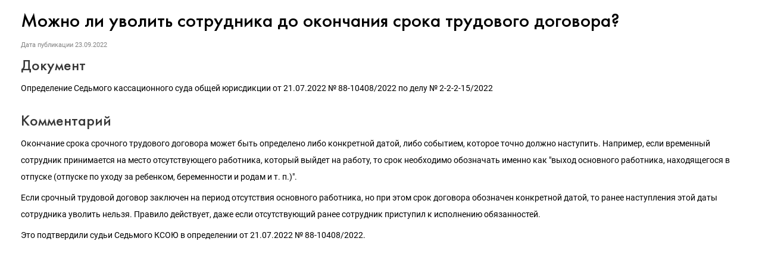

--- FILE ---
content_type: text/html; charset=Windows-1251
request_url: https://its.1c.ru/db/content/newsprac/src/481011.htm
body_size: 2208
content:
<!DOCTYPE HTML>
<html lang="ru" class="js-disabled">
	<head>
		<meta http-equiv="Content-Type" content="text/html; charset=Windows-1251">
		<title>23.09.2022 Можно ли уволить сотрудника до окончания срока трудового договора? :: &#1057;&#1091;&#1076;&#1077;&#1073;&#1085;&#1072;&#1103; &#1087;&#1088;&#1072;&#1082;&#1090;&#1080;&#1082;&#1072;</title>
		<link href="/common/page/css/itsstylenew.css_?_=1697110879" type="text/css" rel="stylesheet">
	<meta name="robots" content="noarchive">
<link href="https://its.1c.ru/db/content/newsprac/src/481011.htm" rel="canonical">
<link href="/css/its.content.new.css?_=1693585191" type="text/css" rel="stylesheet">
<meta name="viewport" content="width=device-width, initial-scale=1.0, user-scalable=no">
<meta name="format-detection" content="telephone=no">
<style id="doc_style">.iss_sch_hl,mark,.iss_sch_hl.active,mark.active{background-color:transparent!important;padding:0}</style>
<script type="text/javascript" src="/js/its.content.js?_=1697980666"></script>
</head>
	<body>
<script type="text/javascript">onBodyAvailable()</script>
<div class="header"><!--noindex-->Судебная практика<!--/noindex--></div><h2>Можно ли уволить сотрудника до окончания срока трудового договора?</h2><div id="actinfo"><p class="date">Дата публикации <time datetime="2022-09-23">23.09.2022</time></p></div><div id="content"><div><h3>Документ</h3>
<p>Определение Седьмого кассационного суда общей юрисдикции от 21.07.2022 № 88-10408/2022 по делу № 2-2-2-15/2022</p>
<h3>Комментарий</h3>
<p>Окончание срока срочного трудового договора может быть определено либо конкретной датой, либо событием, которое точно должно наступить. Например, если временный сотрудник принимается на место отсутствующего работника, который выйдет на работу, то срок необходимо обозначать именно как "выход основного работника, находящегося в отпуске (отпуске по уходу за ребенком, беременности и родам и т. п.)".</p>
<p>Если срочный трудовой договор заключен на период отсутствия основного работника, но при этом срок договора обозначен конкретной датой, то ранее наступления этой даты сотрудника уволить нельзя. Правило действует, даже если отсутствующий ранее сотрудник приступил к исполнению обязанностей.</p>
<p>Это подтвердили судьи Седьмого КСОЮ в определении от 21.07.2022 № 88-10408/2022.</p></div></div>
	<script type="text/javascript">forceDocumentLayout()</script>
<div id="w_share" class="share w"><!--noindex-->
<a id="share_vk" href="https://vk.com/share.php?url=https%3A%2F%2Fits.1c.ru%2Fdb%2Fnewsprac%2Fcontent%2Fsrc%2F481011.htm_&amp;title=%D0%9C%D0%BE%D0%B6%D0%BD%D0%BE%20%D0%BB%D0%B8%20%D1%83%D0%B2%D0%BE%D0%BB%D0%B8%D1%82%D1%8C%20%D1%81%D0%BE%D1%82%D1%80%D1%83%D0%B4%D0%BD%D0%B8%D0%BA%D0%B0%20%D0%B4%D0%BE%20%D0%BE%D0%BA%D0%BE%D0%BD%D1%87%D0%B0%D0%BD%D0%B8%D1%8F%20%D1%81%D1%80%D0%BE%D0%BA%D0%B0%20%D1%82%D1%80%D1%83%D0%B4%D0%BE%D0%B2%D0%BE%D0%B3%D0%BE%20%D0%B4%D0%BE%D0%B3%D0%BE%D0%B2%D0%BE%D1%80%D0%B0%3F&amp;image=http%3A%2F%2Fits.1c.ru%2Fimg%2Fshare-logo.gif" title="ВКонтакте" class="share blank vk logo" target="_blank">&nbsp;</a>
<script type="text/javascript">
	if(window.parent && parent.TEMPLATE_NEW)
		parent.deferred.push(function(){
						var widget = parent.SSP.DOM.byId('w_share', document);
			var links = widget.getElementsByTagName('A');
			for(var i = 0; i < links.length; i++)
				links[i].href = 'javascript:';
			widget.style.display = 'block';
					});
	else
		document.write('<style>#w_share{display:none!important}</style>');
</script>
<!--/noindex--></div><div id="w_news_footer" class="w"><!--noindex-->
<script type="text/javascript">
if(!window.TEMPLATE_NEW && (!parent || !parent.TEMPLATE_NEW))
	document.write('<style>#w_news_footer{display:none!important}</style>');
</script>
<div id="subscription_footer_header">Подпишитесь на&nbsp;новости</div>
<p>Не пропускайте последние новости - подпишитесь<br>на бесплатную рассылку сайта:</p>
<ul>
	<li>десятки экспертов ежедневно мониторят изменения законодательства и судебную практику;</li>
	<li>рассылка бесплатная, независимо от наличия договора 1С:ИТС;</li>
	<li>ваш e-mail не передается третьим лицам;</li>
</ul>
<div id="w_webpush">
	<div>
		<span id="webpush_message">Push-уведомления</span><button id="webpush_button">...</button><a id="webpush_spoiler" href="javascript:">Что это такое?</a>
	</div>
	<div id="webpush_info" style="display:none"></div>
	<div id="webpush_help" style="display:none"></div>
</div>
<form action="/news/subscription" method="POST" target="_top">
	<input type="text" class="input" name="subscriber[email]" id="subscriber[email]" placeholder="E-mail"><input type="submit" name="subscription_submit" id="subscription_submit" value="Подписаться">
</form>
<script type="text/javascript">
	(function(){
		var win = window.frameElement ? parent : window;
		if(win.TEMPLATE_NEW)
		{
			if(location.protocol === 'http:' || window.TouchEvent && 'standalone' in navigator)
				document.write('<style>#w_webpush{visibility:hidden}</style>');
			else if(document.cookie.match(/\bWEBPUSH_SUPPORT=1\b/))
				document.write('<style>#w_webpush{visibility:visible}</style>');
			
			var loader = function(){
				win.App.requireJsForApp(
					'its',
					function(){
						setTimeout(
							function(){
								win.App.Its.Handler.initWebPush('w_webpush');
							},
							0
						);
					},
					'App.Its'
				);
				if(document.cookie.match(/\bSUBSCRIBER_EMAIL=/))
				{
					var email = document.getElementById('subscriber[email]');
					email.disabled = true;
					email.style.cursor = 'default';
					document.getElementById('subscription_submit').value = 'Вы подписаны';
				}
			};
			
			win.deferred.push(loader);
			
			var showBackground = function(){
				document.getElementById('w_news_footer').className += ' with-background';
			};
			
			if(win.styleDeferred)
			{
				if(window.frameElement)
					win.deferred.push(showBackground);
				else if(win.styleDeferred.inactive)
					showBackground();
				else
					win.styleDeferred.push(showBackground);
			}
			else
				showBackground();
		}
	})();
</script><!--/noindex--></div></body>
</html>